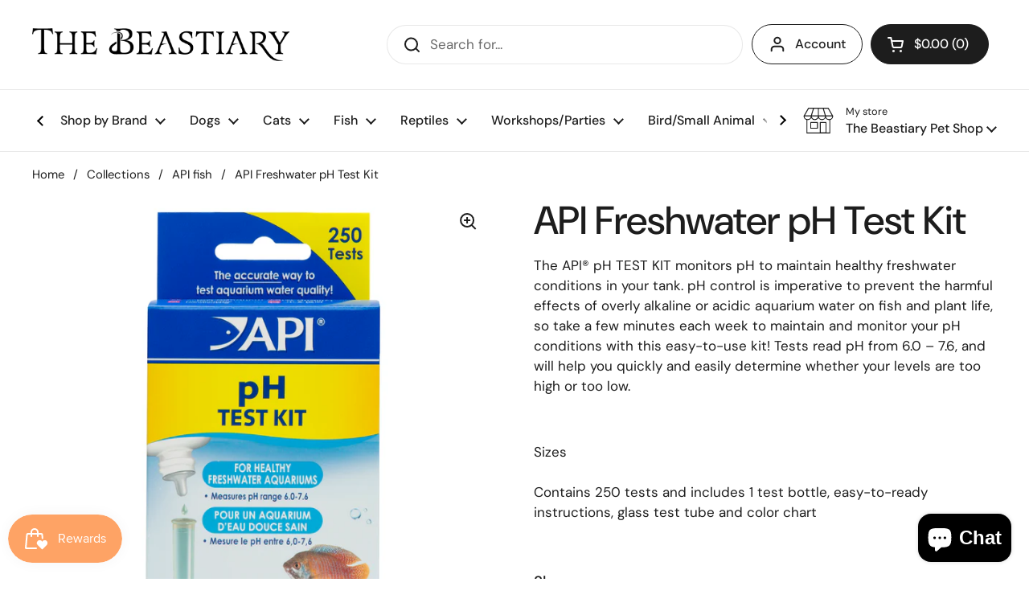

--- FILE ---
content_type: text/javascript
request_url: https://thebeastiary.ca/cdn/shop/t/51/assets/component-pickup-availability.js?v=141110506885520612181768877080
body_size: 404
content:
if(typeof PickupAvailabilityCompact!="function"){class PickupAvailabilityCompact2 extends HTMLElement{constructor(){super(),this.classList.add("active");const widgetIntersection=(entries,observer)=>{entries[0].isIntersecting&&(observer.unobserve(this),this.fetchAvailability(this.dataset.variantId))};new IntersectionObserver(widgetIntersection.bind(this),{rootMargin:"0px 0px 50px 0px"}).observe(this),this.storeSelector=document.querySelector("store-selector[data-main-selector]"),window.addEventListener("load",()=>{this.storeSelector&&this.storeSelector.addEventListener("storechanged",e=>{this.fetchAvailability(this.dataset.variantId)})})}fetchAvailability(variantId){const sectionId=this.dataset.sectionId||"helper-pickup-availability-compact";let variantSectionUrl=`${this.dataset.baseUrl}/variants/${variantId}/?section_id=${sectionId}`;if(this.dataset.productUrl){const productUrl=new URL(this.dataset.productUrl,this.dataset.baseUrl);productUrl.searchParams.set("section_id",sectionId),variantId&&productUrl.searchParams.set("variant",variantId),variantSectionUrl=productUrl.toString()}fetch(variantSectionUrl).then(response=>{if(!response.ok)throw new Error(response.status);return response.text()}).then(text=>{const doc=new DOMParser().parseFromString(text,"text/html"),sectionInnerHTML=doc.querySelector(".shopify-section")||doc.body;sectionInnerHTML&&this.renderPreview(sectionInnerHTML)}).catch(e=>{console.log(e)})}renderPreview(sectionInnerHTML){const selectedStore=localStorage.getItem("selected-store"),storeAlerts=sectionInnerHTML.querySelectorAll(".pickup-availability-alert[data-store]"),singleStore=storeAlerts.length===1;if(this.storeSelector&&selectedStore&&this.storeSelector.storesList[selectedStore]){let storeFound=!1;selectedStore&&storeAlerts.forEach(elm=>{selectedStore==elm.dataset.store&&(this.innerHTML=elm.innerHTML.replace("{{ store }}",this.storeSelector.storesList[selectedStore]),storeFound=!0)}),!storeFound&&singleStore&&(this.innerHTML=storeAlerts[0].innerHTML.replace("{{ store }}",this.storeSelector.storesList[selectedStore]),storeFound=!0),storeFound||(this.innerHTML=sectionInnerHTML.querySelector(".pickup-availability-alert[data-default-unavailable]").innerHTML.replace("{{ store }}",this.storeSelector.storesList[selectedStore]),storeFound=!0),(!selectedStore||!storeFound)&&(this.innerHTML="")}else this.innerHTML=sectionInnerHTML.querySelector(".pickup-availability-alert[data-default-store]").innerHTML}}typeof customElements.get("pickup-availability-compact")>"u"&&customElements.define("pickup-availability-compact",PickupAvailabilityCompact2)}if(typeof PickupAvailabilityExtended!="function"){class PickupAvailabilityExtended2 extends HTMLElement{constructor(){super(),this.classList.add("active"),this.fetchAvailability(this.dataset.variantId)}fetchAvailability(variantId){const sectionId=this.dataset.sectionId||"helper-pickup-availability-extended";let variantSectionUrl=`${this.dataset.baseUrl}/variants/${variantId}/?section_id=${sectionId}`;if(this.dataset.productUrl){const productUrl=new URL(this.dataset.productUrl,this.dataset.baseUrl);productUrl.searchParams.set("section_id",sectionId),variantId&&productUrl.searchParams.set("variant",variantId),variantSectionUrl=productUrl.toString()}fetch(variantSectionUrl).then(response=>{if(!response.ok)throw new Error(response.status);return response.text()}).then(text=>{const doc=new DOMParser().parseFromString(text,"text/html"),sectionInnerHTML=doc.querySelector(".shopify-section")||doc.body;sectionInnerHTML&&this.renderPreview(sectionInnerHTML)}).catch(e=>{console.log(e)})}renderPreview(sectionInnerHTML){const availabilityWidget=sectionInnerHTML.querySelector("#PickupAvailabilityWidget");availabilityWidget?(this.innerHTML=availabilityWidget.innerHTML,this.querySelectorAll(".pickup-availability-widget__location-view").forEach(elm=>{elm.addEventListener("click",()=>{document.getElementById(`${elm.getAttribute("aria-controls")}`).classList.toggle("opened"),elm.setAttribute("aria-selected",elm.getAttribute("aria-selected")=="true"?"false":"true")})})):console.log("error in availablity fetch");const availabilitySidebar=sectionInnerHTML.querySelector("#PickupAvailabilitySidebar");availabilitySidebar&&(document.querySelector("sidebar-drawer#site-availability-sidebar")&&document.querySelector("sidebar-drawer#site-availability-sidebar").remove(),document.body.appendChild(availabilitySidebar.querySelector("#site-availability-sidebar")),document.querySelector(".pickup-availability-widget__more").addEventListener("click",e=>{e.preventDefault(),document.getElementById("site-availability-sidebar").show()}))}}typeof customElements.get("pickup-availability-extended")>"u"&&customElements.define("pickup-availability-extended",PickupAvailabilityExtended2)}
//# sourceMappingURL=/cdn/shop/t/51/assets/component-pickup-availability.js.map?v=141110506885520612181768877080


--- FILE ---
content_type: text/javascript; charset=utf-8
request_url: https://thebeastiary.ca/products/api-freshwater-ph-testkit.js
body_size: 1003
content:
{"id":7954495045891,"title":"API Freshwater pH Test Kit","handle":"api-freshwater-ph-testkit","description":"\u003cp data-mce-fragment=\"1\"\u003eThe API® pH TEST KIT monitors pH to maintain healthy freshwater conditions in your tank. pH control is imperative to prevent the harmful effects of overly alkaline or acidic aquarium water on fish and plant life, so take a few minutes each week to maintain and monitor your pH conditions with this easy-to-use kit! Tests read pH from 6.0 – 7.6, and will help you quickly and easily determine whether your levels are too high or too low.\u003c\/p\u003e\n\u003cp data-mce-fragment=\"1\"\u003e \u003cbr data-mce-fragment=\"1\"\u003e\u003c\/p\u003e\n\u003cp data-mce-fragment=\"1\"\u003eSizes\u003cbr data-mce-fragment=\"1\"\u003e\u003cbr data-mce-fragment=\"1\"\u003eContains 250 tests and includes 1 test bottle, easy-to-ready instructions, glass test tube and color chart\u003c\/p\u003e","published_at":"2022-12-01T07:38:58-05:00","created_at":"2022-12-01T07:38:57-05:00","vendor":"PetSave Direct","type":"fish general","tags":[],"price":1699,"price_min":1699,"price_max":1699,"available":true,"price_varies":false,"compare_at_price":null,"compare_at_price_min":0,"compare_at_price_max":0,"compare_at_price_varies":false,"variants":[{"id":43562305093891,"title":"Default Title","option1":"Default Title","option2":null,"option3":null,"sku":"AA8492","requires_shipping":true,"taxable":true,"featured_image":null,"available":true,"name":"API Freshwater pH Test Kit","public_title":null,"options":["Default Title"],"price":1699,"weight":0,"compare_at_price":null,"inventory_management":"shopify","barcode":"317163001288","requires_selling_plan":false,"selling_plan_allocations":[]}],"images":["\/\/cdn.shopify.com\/s\/files\/1\/0663\/7292\/7747\/products\/api-ph-test-kit.jpg?v=1669898339","\/\/cdn.shopify.com\/s\/files\/1\/0663\/7292\/7747\/products\/api-ph-test-kit-includes.jpg?v=1669898339"],"featured_image":"\/\/cdn.shopify.com\/s\/files\/1\/0663\/7292\/7747\/products\/api-ph-test-kit.jpg?v=1669898339","options":[{"name":"Title","position":1,"values":["Default Title"]}],"url":"\/products\/api-freshwater-ph-testkit","media":[{"alt":null,"id":32261181866243,"position":1,"preview_image":{"aspect_ratio":1.0,"height":2000,"width":2000,"src":"https:\/\/cdn.shopify.com\/s\/files\/1\/0663\/7292\/7747\/products\/api-ph-test-kit.jpg?v=1669898339"},"aspect_ratio":1.0,"height":2000,"media_type":"image","src":"https:\/\/cdn.shopify.com\/s\/files\/1\/0663\/7292\/7747\/products\/api-ph-test-kit.jpg?v=1669898339","width":2000},{"alt":null,"id":32261181899011,"position":2,"preview_image":{"aspect_ratio":1.0,"height":2000,"width":2000,"src":"https:\/\/cdn.shopify.com\/s\/files\/1\/0663\/7292\/7747\/products\/api-ph-test-kit-includes.jpg?v=1669898339"},"aspect_ratio":1.0,"height":2000,"media_type":"image","src":"https:\/\/cdn.shopify.com\/s\/files\/1\/0663\/7292\/7747\/products\/api-ph-test-kit-includes.jpg?v=1669898339","width":2000}],"requires_selling_plan":false,"selling_plan_groups":[]}